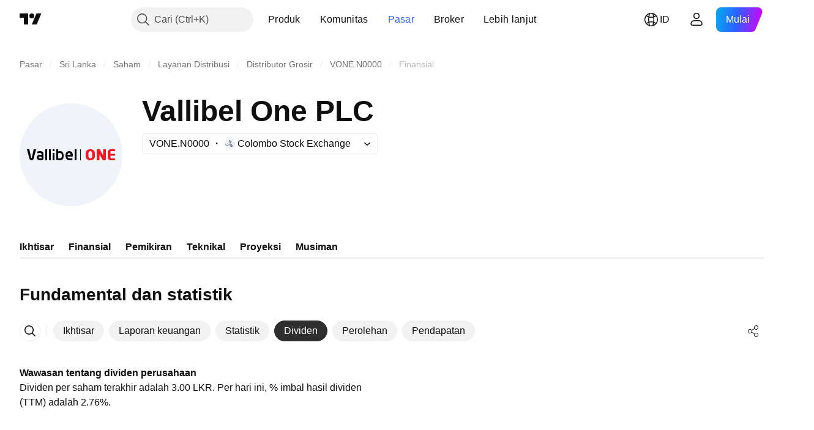

--- FILE ---
content_type: text/css; charset=utf-8
request_url: https://static.tradingview.com/static/bundles/5193.e52e20403800cce198b0.css
body_size: 153
content:
.tv-breadcrumbs{color:var(--color-cold-gray-450);font-size:14px;letter-spacing:.6px;line-height:1.2}.tv-breadcrumbs--nowrap{overflow-y:hidden;white-space:nowrap}.tv-breadcrumbs__item{display:inline-block;position:relative}.tv-breadcrumbs__item:not(.tv-breadcrumbs__item--no-link),.tv-breadcrumbs__item:not(.tv-breadcrumbs__item--no-link) a{color:var(--color-cold-gray-400);cursor:pointer;fill:var(--color-cold-gray-400)}.tv-breadcrumbs__item:not(.tv-breadcrumbs__item--no-link) a:visited,.tv-breadcrumbs__item:not(.tv-breadcrumbs__item--no-link):visited{color:var(--color-cold-gray-400);fill:var(--color-cold-gray-400)}@media (any-hover:hover){.tv-breadcrumbs__item:not(.tv-breadcrumbs__item--no-link) a:hover,.tv-breadcrumbs__item:not(.tv-breadcrumbs__item--no-link):hover{color:var(--color-cold-gray-600);fill:var(--color-cold-gray-600)}}.tv-breadcrumbs__item:not(.tv-breadcrumbs__item--no-link) a:active,.tv-breadcrumbs__item:not(.tv-breadcrumbs__item--no-link):active{color:var(--color-cold-gray-600);fill:var(--color-cold-gray-600)}.tv-breadcrumbs__item:not(.tv-breadcrumbs__item--no-link) a:focus,.tv-breadcrumbs__item:not(.tv-breadcrumbs__item--no-link):focus{outline:auto;outline-offset:2px}.tv-breadcrumbs__item:not(.tv-breadcrumbs__item--no-link) a:focus-visible,.tv-breadcrumbs__item:not(.tv-breadcrumbs__item--no-link):focus-visible{outline:auto;outline-offset:2px}.tv-breadcrumbs__item:not(.tv-breadcrumbs__item--no-link) a:focus:not(:focus-visible),.tv-breadcrumbs__item:not(.tv-breadcrumbs__item--no-link):focus:not(:focus-visible){outline:none}.tv-breadcrumbs__item:before{content:" \b7  "}.tv-breadcrumbs__item:first-child:before{display:none}.tv-breadcrumbs__item--hidden{visibility:hidden}

--- FILE ---
content_type: image/svg+xml
request_url: https://s3-symbol-logo.tradingview.com/vallibel-one--big.svg
body_size: 864
content:
<!-- by TradingView --><svg width="56" height="56" viewBox="0 0 56 56" xmlns="http://www.w3.org/2000/svg"><path fill="#F0F3FA" d="M0 0h56v56H0z"/><path fill-rule="evenodd" d="M5.3 25H4l1.38 5.1c.14.53.6.9 1.14.9a1.2 1.2 0 0 0 1.15-.9L9 25H7.68l-1 4.58a.19.19 0 0 1-.18.15.19.19 0 0 1-.18-.14L5.3 25Zm4.31 1.28.16.96c.2-.08.75-.24 1.33-.24.72 0 .9.54.9 1h-1.15c-.8 0-1.45.64-1.45 1.48S10.05 31 10.85 31h1.36c.43 0 .79-.37.79-.84v-2.7c0-.48-.39-1.46-1.81-1.46-.7 0-1.34.19-1.58.28ZM12 29.4v.6h-.95c-.32 0-.57-.22-.57-.5s.25-.5.57-.5h.46c.25 0 .49.18.49.4Zm2.2-4.4c-.1 0-.2.1-.2.22v5.52c0 .12.1.22.2.22h.6c.1 0 .2-.1.2-.22v-5.52c0-.12-.1-.22-.2-.22h-.6Zm1.8.22c0-.12.1-.22.22-.22h.56c.12 0 .22.1.22.22v5.52c0 .12-.1.22-.22.22h-.56a.22.22 0 0 1-.22-.22v-5.52ZM18.22 27c-.12 0-.22.1-.22.22v3.56c0 .12.1.22.22.22h.56c.12 0 .22-.1.22-.22v-3.56c0-.12-.1-.22-.22-.22h-.56ZM18 25.22c0-.12.1-.22.22-.22h.56c.12 0 .22.1.22.22v.56c0 .12-.1.22-.22.22h-.56a.22.22 0 0 1-.22-.22v-.56ZM30.22 25c-.12 0-.22.1-.22.22v5.56c0 .12.1.22.22.22h.56c.12 0 .22-.1.22-.22v-5.56c0-.12-.1-.22-.22-.22h-.56ZM20 25.22v5.57c.26.07 1 .21 1.86.21 1.09 0 2.14-.42 2.14-2.35 0-2.47-1.36-2.65-1.93-2.65-.46 0-.98.13-1.07.18v-.96c0-.12-.1-.22-.23-.22h-.54c-.13 0-.23.1-.23.22ZM21 30h.8c.66 0 1.2-.42 1.2-.93v-1.14c0-.51-.54-.93-1.2-.93h-.2c-.33 0-.6.2-.6.47V30Zm7.76.71v-.95c-.17.1-.7.24-1.54.24-.84 0-1.16-.62-1.22-1h2.9c.04-.22.08-.63.1-.8v-.01c0-1.76-1.3-2.2-1.94-2.19C25.4 26 25 27.53 25 28.3c0 2.48 1.5 2.7 2.28 2.7.62 0 1.24-.2 1.48-.29ZM26.93 27c.54 0 .82.67.9 1h-1.79c.08-.33.36-1 .9-1Z"/><path d="M33 25h.3v6H33z"/><path fill-rule="evenodd" d="M38.3 25c-1.27 0-2.3.96-2.3 2.15v1.7c0 1.19 1.03 2.15 2.3 2.15h.4c1.27 0 2.3-.96 2.3-2.15v-1.7c0-1.19-1.03-2.15-2.3-2.15h-.4Zm.2 1c-.55 0-1 .46-1 1.03v1.94c0 .57.45 1.03 1 1.03s1-.46 1-1.03v-1.94c0-.57-.45-1.03-1-1.03Zm3.5-.78v5.56c0 .12.11.22.25.22h.97c.14 0 .28-.1.28-.22v-3l1.75 3.1c.05.07.13.12.22.12h1.28c.14 0 .25-.1.25-.22v-5.56c0-.12-.11-.22-.25-.22h-1.03c-.14 0-.22.1-.22.22v3.21l-1.81-3.3a.25.25 0 0 0-.22-.13h-1.22c-.14 0-.25.1-.25.22Zm10 .22v.35c0 .12-.1.21-.24.21h-1.9c-.2 0-.36.16-.36.34v1.16h2.13c.2 0 .37.12.37.27v.46c0 .15-.17.27-.37.27H49.5v1.17c0 .19.16.33.36.33h1.9c.13 0 .24.1.24.22v.34c0 .24-.21.44-.47.44h-1.87c-.92 0-1.66-.68-1.66-1.53v-2.94c0-.85.74-1.53 1.66-1.53h1.87c.26 0 .47.2.47.44Z" fill="#EC1B23"/></svg>